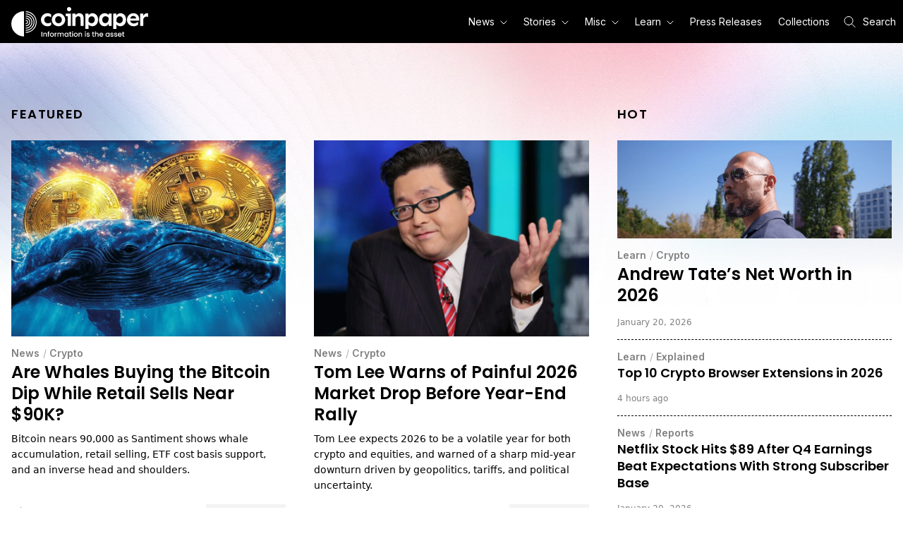

--- FILE ---
content_type: application/javascript; charset=UTF-8
request_url: https://coinpaper.com/_next/static/chunks/8782.84c9f483200fe838.js
body_size: 5367
content:
"use strict";(self.webpackChunk_N_E=self.webpackChunk_N_E||[]).push([[8782],{8676:(e,t,r)=>{r.d(t,{Qd:()=>i,rI:()=>o});var n=r(27586),i=function(e){return"".concat(n.py,"/").concat(n.lg,"/").concat(e)},o=function(e){var t=e.src,r=e.width,i=e.quality,o=["f_webp","c_limit","w_".concat(r),"q_".concat(i||"auto:good")].join(",");return"".concat(n.py,"/").concat(n.lg,"/").concat(o,"/").concat(t)}},24308:(e,t,r)=>{r.d(t,{Z:()=>l});var n=r(72511),i=r(20229),o=r(8676),s=r(56709),c=r.n(s);r(44922);var a=r(66162),f=["loader"];function u(e,t){var r=Object.keys(e);if(Object.getOwnPropertySymbols){var n=Object.getOwnPropertySymbols(e);t&&(n=n.filter(function(t){return Object.getOwnPropertyDescriptor(e,t).enumerable})),r.push.apply(r,n)}return r}function d(e){for(var t=1;t<arguments.length;t++){var r=null!=arguments[t]?arguments[t]:{};t%2?u(Object(r),!0).forEach(function(t){(0,n.A)(e,t,r[t])}):Object.getOwnPropertyDescriptors?Object.defineProperties(e,Object.getOwnPropertyDescriptors(r)):u(Object(r)).forEach(function(t){Object.defineProperty(e,t,Object.getOwnPropertyDescriptor(r,t))})}return e}var l=function(e){var t=e.loader,r=(0,i.A)(e,f);return(0,a.jsx)(c(),d(d({},r),{},{loader:null!=t?t:o.rI}))};l.displayName="NextImage"},33551:(e,t,r)=>{r.d(t,{A:()=>i});var n=r(99580);function i(e,t){return function(e){if(Array.isArray(e))return e}(e)||function(e,t){var r=null==e?null:"undefined"!=typeof Symbol&&e[Symbol.iterator]||e["@@iterator"];if(null!=r){var n,i,o,s,c=[],a=!0,f=!1;try{if(o=(r=r.call(e)).next,0===t){if(Object(r)!==r)return;a=!1}else for(;!(a=(n=o.call(r)).done)&&(c.push(n.value),c.length!==t);a=!0);}catch(e){f=!0,i=e}finally{try{if(!a&&null!=r.return&&(s=r.return(),Object(s)!==s))return}finally{if(f)throw i}}return c}}(e,t)||(0,n.A)(e,t)||function(){throw TypeError("Invalid attempt to destructure non-iterable instance.\nIn order to be iterable, non-array objects must have a [Symbol.iterator]() method.")}()}},42661:(e,t,r)=>{r.d(t,{x:()=>f});var n=r(71447),i=r(96559),o=r.n(i),s=r(5983),c=r(9474),a=function(){var e=(0,n.A)(o().mark(function e(t){var r;return o().wrap(function(e){for(;;)switch(e.prev=e.next){case 0:return e.next=2,s.jI.assetsGet({tickers:t});case 2:return r=e.sent.data,e.abrupt("return",r);case 5:case"end":return e.stop()}},e)}));return function(t){return e.apply(this,arguments)}}(),f=function(e){var t=arguments.length>1&&void 0!==arguments[1]&&arguments[1];return(0,c.useQuery)(["assets-prices"],function(){return a(e)},{enabled:t})}},88782:(e,t,r)=>{r.r(t),r.d(t,{CoinPrices:()=>Z});var n=r(44922),i=r(42661),o=r(72511),s=r(33551),c=r(72624),a=function(e,t){var r=void 0;return function(){var n=this,i=arguments;clearTimeout(r),r=setTimeout(function(){return e.apply(n,i)},t)}},f=function(){var e=function(){return((1+Math.random())*65536|0).toString(16).substring(1)};return e()+e()+"-"+e()+"-"+e()+"-"+e()+"-"+e()+e()+e()},u=function(e){var t,r,n,i,o,s,c,a,f,u,d,l,p=e.mode,h=e.index,m=e.rect,v=e.offset,g=e.width,y=e.direction,b=(o=(t={index:h,rect:m,offset:v,width:g,direction:y}).index,s=t.rect,c=t.offset,a=t.width,f=t.direction,0===o?c:"number"==typeof c?(n=(r={rect:s,offset:c,direction:f}).rect,i=r.offset,"toRight"===r.direction?i-n.width:i):"toRight"===f?-s.width:a);return{from:b,to:(d=(u={rect:m,width:g,direction:y}).rect,l=u.width,"toRight"===u.direction?l:-d.width),next:function(e){var t=e.mode,r=e.from,n=e.direction,i=e.rect,o=e.width;switch(t){case"await":if("toRight"===n)return o;return-i.width;case"smooth":if("toRight"===n)return i.width>o?0:o-i.width;return i.width>o?o-i.width:0;default:if("toRight"===n)return 0;return i.width+(r||0)>o?o-i.width:o-i.left-i.width}}({mode:p,from:b,direction:y,rect:m,width:g})}};function d(e){var t=e.from,r=e.rect;return"toRight"===e.direction?t:t+r.width}var l=function(e,t){if(!(e instanceof t))throw TypeError("Cannot call a class as a function")},p=function(){function e(e,t){for(var r=0;r<t.length;r++){var n=t[r];n.enumerable=n.enumerable||!1,n.configurable=!0,"value"in n&&(n.writable=!0),Object.defineProperty(e,n.key,n)}}return function(t,r,n){return r&&e(t.prototype,r),n&&e(t,n),t}}(),h=Object.assign||function(e){for(var t=1;t<arguments.length;t++){var r=arguments[t];for(var n in r)Object.prototype.hasOwnProperty.call(r,n)&&(e[n]=r[n])}return e},m=function(e,t){if("function"!=typeof t&&null!==t)throw TypeError("Super expression must either be null or a function, not "+typeof t);e.prototype=Object.create(t&&t.prototype,{constructor:{value:e,enumerable:!1,writable:!0,configurable:!0}}),t&&(Object.setPrototypeOf?Object.setPrototypeOf(e,t):e.__proto__=t)},v=function(e,t){if(!e)throw ReferenceError("this hasn't been initialised - super() hasn't been called");return t&&("object"==typeof t||"function"==typeof t)?t:e},g=function(e){if(!Array.isArray(e))return Array.from(e);for(var t=0,r=Array(e.length);t<e.length;t++)r[t]=e[t];return r},y=function(e){function t(){l(this,t);for(var e,r,i,o=arguments.length,s=Array(o),c=0;c<o;c++)s[c]=arguments[c];return r=i=v(this,(e=t.__proto__||Object.getPrototypeOf(t)).call.apply(e,[this].concat(s))),i.state={children:i.props.children({index:i.props.index}),move:i.props.move,position:{from:void 0,to:void 0,next:void 0},offset:i.props.offset,rect:null},i.x=0,i.isMoving=!1,i.nextTriggered=!1,i.elementRef=n.createRef(),i.raf=null,i.componentDidMount=function(){i.setPosition(!0),i.observer=new MutationObserver(i.onMutation),i.observer.observe(i.elementRef.current,{characterData:!0,childList:!0,subtree:!0})},i.componentWillUnmount=function(){i.observer.disconnect()},i.onMutation=function(){i.setPosition()},i.componentDidUpdate=function(e,t){i.x||t.position.from===i.state.position.from||(i.x=i.state.position.from,i.elementRef.current.style.transform="translate3d("+i.x+"px, 0, 0)"),i.x!==i.state.position.from&&e.prevRect&&i.props.prevRect&&e.prevRect.width!==i.props.prevRect.width&&(i.props.offset?i.x=i.x+(i.props.offset-e.offset):i.x=i.x+(i.props.prevRect.width-e.prevRect.width),i.elementRef.current.style.transform="translate3d("+i.x+"px, 0, 0)"),i.props.move&&!e.start&&i.props.start&&i.animate(),i.props.start&&!e.move&&i.props.move&&i.animate(),e.move&&!i.props.move&&(i.isMoving=!1,window.cancelAnimationFrame(i.raf))},i.setPosition=function(e){var t=i.props,r=t.mode,n=t.width,o=t.id,s=t.onNext,c=t.direction,a=t.index,f=t.setRect,l=i.elementRef.current.getBoundingClientRect();if(0!==l.width){var p=0===i.props.index?function(e){var t=e.offset,r=e.rect,n=e.direction,i=e.width;if("run-in"===t)if("toRight"===n)return-r.width;else return i;if("string"==typeof t){var o=Number(t.replace("%",""));if(o)return i/100*o}return t}({offset:i.props.offset,rect:l,direction:c,width:n}):i.props.offset,h=u({mode:r,rect:l,index:a,offset:p,width:n,direction:c});if(f({index:i.props.index,rect:l,offset:p,nextOffset:d({from:h.from,rect:l,direction:c})}),e){var m,v,g,y,b,x,w=(v=(m={mode:r,rect:l,position:h,offset:p,direction:c,width:n}).rect,g=m.mode,m.prevOffset,y=m.position,b=m.direction,x=m.width,"chain"===g&&("toRight"===b?y.from>0:v.width+y.from<=x));w&&s({id:o,index:a,rect:l,nextOffset:d({from:h.from,rect:l,direction:c})}),!w&&(p||0===a)&&s({id:o,index:a,rect:l}),i.nextTriggered=w}i.setState({rect:l,offset:p,position:h})}},i.shouldTriggerNext=function(){return!i.nextTriggered&&("toLeft"===i.props.direction?i.x<=i.state.position.next:i.x>=i.state.position.next)},i.triggerNext=function(){i.shouldTriggerNext()&&(i.nextTriggered=!0,i.props.onNext({id:i.props.id,index:i.props.index,rect:i.state.rect}))},i.shouldFinish=function(){return"toRight"===i.props.direction?i.x>=i.state.position.to:i.x<=i.state.position.to},i.animate=function(){if(!i.isMoving){i.isMoving=!0;var e=null;i.raf=window.requestAnimationFrame(function t(r){if(i.isMoving&&i.elementRef.current){var n=e?r-e:0;i.x="toLeft"===i.props.direction?i.x-n/100*i.props.speed:i.x+n/100*i.props.speed,i.elementRef.current.style.transform="translate3d("+i.x+"px, 0, 0)",i.triggerNext(),i.shouldFinish()?(i.isMoving=!1,e=null,i.props.onFinish(i.props.id)):(e=r,i.raf=window.requestAnimationFrame(t))}})}},i.render=function(){return n.createElement("div",{className:"ticker__element",style:{willChange:"transform",position:"absolute",left:0,top:0,transform:"translate3d("+i.x+"px, 0, 0)"},ref:i.elementRef},i.state.children)},v(i,r)}return m(t,e),t}(n.Component);y.propTypes={children:(0,c.oneOfType)([c.node,c.func]).isRequired,direction:c.string.isRequired,speed:c.number.isRequired,id:c.string.isRequired,index:c.number.isRequired,mode:c.string.isRequired,move:c.bool.isRequired,onNext:c.func.isRequired,onFinish:c.func.isRequired,setRect:c.func.isRequired,start:c.bool.isRequired,offset:(0,c.oneOfType)([c.number,c.string]),prevRect:c.object,width:c.number},y.defaultProps={offset:void 0,width:void 0,prevRect:null};var b=function(e,t){return{elements:[{id:f(),index:0,height:0,start:!1,offset:e,rect:null,prevRect:null}],width:t,height:0}},x=function(e){function t(){l(this,t);for(var e,r,i,o=arguments.length,s=Array(o),c=0;c<o;c++)s[c]=arguments[c];return r=i=v(this,(e=t.__proto__||Object.getPrototypeOf(t)).call.apply(e,[this].concat(s))),i.next=null,i.state=b(i.props.offset),i.tickerRef=n.createRef(),i.dOnResize=a(function(){return i.onResize()},150),i.componentDidMount=function(){i.setState({width:i.tickerRef.current.offsetWidth,height:i.props.height}),window.addEventListener("resize",i.dOnResize)},i.componentWillUnmount=function(){window.removeEventListener("resize",i.dOnResize)},i.setRect=function(e){var t=e.index,r=e.rect,n=(e.offset,e.nextOffset);i.setState(function(e){var o,s=e.elements.map(function(e){return e.index===t&&(e.rect=r),e.index===t+1&&(e.prevRect=r,e.offset&&(e.offset=n)),e});return{elements:s,height:i.props.height?e.height:(o=0,s.forEach(function(e){e.rect&&e.rect.height>o&&(o=e.rect.height)}),o)}})},i.onResize=function(){i.tickerRef.current&&i.tickerRef.current.offsetWidth!==i.state.width&&i.setState(h({},b(i.props.offset,i.tickerRef.current.offsetWidth),{height:i.props.height}))},i.onFinish=function(e){i.props.onFinish(),i.setState(function(t){return{elements:t.elements.filter(function(t){return t.id!==e})}})},i.onNext=function(e){e.id;var t=e.index,r=e.rect,n=e.nextOffset;i.props.onNext(t),i.setState(function(e){return{elements:[].concat(g(e.elements.map(function(e){return e.index===t&&(e.rect=r),(0===e.index||e.offset||e.index===t+1)&&(e.start=!0),e})),[{id:f(),index:e.elements[e.elements.length-1].index+1,height:0,start:!1,offset:n,rect:null,prevRect:r}])}})},v(i,r)}return m(t,e),p(t,[{key:"render",value:function(){var e=this;return n.createElement("div",{className:"ticker",ref:this.tickerRef,style:{position:"relative",overflow:"hidden",height:this.state.height&&this.state.height+"px"}},this.state.width&&this.state.elements.map(function(t){return n.createElement(y,{key:t.id,id:t.id,index:t.index,start:t.start,offset:t.offset,prevRect:t.prevRect,direction:e.props.direction,mode:e.props.mode,move:e.props.move,speed:e.props.speed,onFinish:e.onFinish,onNext:e.onNext,setRect:e.setRect,width:e.state.width},e.props.children)}))}}]),t}(n.Component);x.propTypes={children:(0,c.oneOfType)([c.node,c.func]).isRequired,direction:c.string,mode:c.string,move:c.bool,offset:(0,c.oneOfType)([c.number,c.string]),speed:c.number,height:(0,c.oneOfType)([c.number,c.string]),onNext:c.func,onFinish:c.func},x.defaultProps={offset:0,speed:5,direction:"toLeft",mode:"chain",move:!0,height:void 0,onNext:function(){},onFinish:function(){}};var w=[{hidden:"hidden",event:"visibilitychange",state:"visibilityState"},{hidden:"webkitHidden",event:"webkitvisibilitychange",state:"webkitVisibilityState"},{hidden:"mozHidden",event:"mozvisibilitychange",state:"mozVisibilityState"},{hidden:"msHidden",event:"msvisibilitychange",state:"msVisibilityState"},{hidden:"oHidden",event:"ovisibilitychange",state:"oVisibilityState"}],R="undefined"!=typeof document&&!!document.addEventListener,j=function(){if(!R)return null;var e=!0,t=!1,r=void 0;try{for(var n,i=w[Symbol.iterator]();!(e=(n=i.next()).done);e=!0){var o=n.value;if(o.hidden in document)return o}}catch(e){t=!0,r=e}finally{try{!e&&i.return&&i.return()}finally{if(t)throw r}}return null}(),O=function(){if(!j)return[!0,"visible"];var e=j.hidden,t=j.state;return[!document[e],document[t]]},_=function(e,t){if(Array.isArray(e))return e;if(Symbol.iterator in Object(e))return function(e,t){var r=[],n=!0,i=!1,o=void 0;try{for(var s,c=e[Symbol.iterator]();!(n=(s=c.next()).done)&&(r.push(s.value),!t||r.length!==t);n=!0);}catch(e){i=!0,o=e}finally{try{!n&&c.return&&c.return()}finally{if(i)throw o}}return r}(e,t);throw TypeError("Invalid attempt to destructure non-iterable instance")},P=R&&j;let E=function(){var e=_(O(),1)[0],t=_((0,n.useState)(e),2),r=t[0],i=t[1];return(0,n.useEffect)(function(){if(P){var e=function(){i(_(O(),1)[0])};return document.addEventListener(j.event,e),function(){document.removeEventListener(j.event,e)}}},[]),r};var S=r(24308),A=r(62798),N=r(9277),C=N.Ay.div.withConfig({displayName:"CoinPricestyles__Container",componentId:"sc-1jjfm4t-0"})(["display:flex;align-items:center;padding:0 0.75rem;border-right:",";width:max-content;@media ","{padding:0 1rem;}"],function(e){var t=e.theme;return"1px dashed ".concat(t.colors.title)},A.MEDIA_QUERIES.tablet),k=N.Ay.div.withConfig({displayName:"CoinPricestyles__ImageContainer",componentId:"sc-1jjfm4t-1"})(["position:relative;display:block;height:1.5rem;width:1.5rem;margin-right:0.375rem;@media ","{height:2rem;width:2rem;margin-right:0.5rem;}"],A.MEDIA_QUERIES.tablet),I=N.Ay.span.withConfig({displayName:"CoinPricestyles__Span",componentId:"sc-1jjfm4t-2"})(["color:",";font-family:",";font-size:",";line-height:1.125rem;margin-right:0.5rem;@media ","{font-size:",";}"],function(e){return e.theme.colors.title},function(e){return e.theme.typography.paragraph.fontFamily.default},function(e){return e.theme.typography.paragraph.fontSize.small.mobile},A.MEDIA_QUERIES.tablet,function(e){return e.theme.typography.paragraph.fontSize.medium.pc}),T=(0,N.Ay)(I).withConfig({displayName:"CoinPricestyles__ShortName",componentId:"sc-1jjfm4t-3"})(["font-weight:",";"],function(e){return e.theme.typography.paragraph.fontWeight.xLarge}),q=(0,N.Ay)(I).withConfig({displayName:"CoinPricestyles__Price",componentId:"sc-1jjfm4t-4"})([""]),F=(0,N.Ay)(I).withConfig({displayName:"CoinPricestyles__Percentage",componentId:"sc-1jjfm4t-5"})(["color:",";"],function(e){var t=e.theme;return e.percentage>0?t.colors.success:t.colors.warning}),L=r(66162),M=function(e){var t=e.children,r=e.url;return r?(0,L.jsx)("a",{href:r.link,target:"_blank",rel:"noreferrer ".concat(r.dofollow?"":"nofollow"),children:t}):(0,L.jsx)(L.Fragment,{children:t})},D=function(e){var t=e.image,r=e.shortName,n=e.price,i=e.percentage,o=e.url;return(0,L.jsx)(M,{url:o,children:(0,L.jsxs)(C,{children:[(0,L.jsx)(k,{children:t&&(0,L.jsx)(S.Z,{src:t,alt:"coin picture",layout:"fill"})}),(0,L.jsx)(T,{children:r}),n&&(0,L.jsx)(q,{children:(0,A.formatPrice)(n)}),i&&(0,L.jsxs)(F,{percentage:i,children:[i>0&&"+",i.toFixed(2),"%"]})]})})},z=r(54960),U=function(){var e=(0,n.useState)(!1),t=e[0],r=e[1],i=(0,n.useRef)(null),o=function(){return r(!0)},s=function(){return r(!1)};return(0,n.useEffect)(function(){var e=i.current;return e?(e.addEventListener("mouseover",o),e.addEventListener("mouseout",s),function(){e.removeEventListener("mouseover",o),e.removeEventListener("mouseout",s)}):z.l},[i.current]),[i,t]},W=N.Ay.div.withConfig({displayName:"CoinPriceSliderstyles__Container",componentId:"sc-12r50yo-0"})(["background-color:",";height:44px;"],function(e){return e.theme.colors.background}),H=N.Ay.div.withConfig({displayName:"CoinPriceSliderstyles__Slider",componentId:"sc-12r50yo-1"})(["padding:0.375rem;display:flex;"]);function Q(e,t){var r=Object.keys(e);if(Object.getOwnPropertySymbols){var n=Object.getOwnPropertySymbols(e);t&&(n=n.filter(function(t){return Object.getOwnPropertyDescriptor(e,t).enumerable})),r.push.apply(r,n)}return r}var V=function(e){var t=e.items,r=E(),n=U(),i=(0,s.A)(n,2),c=i[0],a=i[1];return r?(0,L.jsx)(W,{ref:c,children:(0,L.jsx)(x,{speed:5*!a,children:function(){return(0,L.jsx)(H,{children:t.map(function(e){return(0,L.jsx)(D,function(e){for(var t=1;t<arguments.length;t++){var r=null!=arguments[t]?arguments[t]:{};t%2?Q(Object(r),!0).forEach(function(t){(0,o.A)(e,t,r[t])}):Object.getOwnPropertyDescriptors?Object.defineProperties(e,Object.getOwnPropertyDescriptors(r)):Q(Object(r)).forEach(function(t){Object.defineProperty(e,t,Object.getOwnPropertyDescriptor(r,t))})}return e}({},e),e.shortName)})})}})}):null},Z=function(e){var t=e.sliderAssets,r=(0,i.x)(null==t?void 0:t.map(function(e){return e.name}),!!(null==t?void 0:t.length)).data,o=(0,n.useMemo)(function(){return null!=r&&r.length?null==t?void 0:t.map(function(e){var t=e.name,n=e.logo,i=e.url,o=null==r?void 0:r.find(function(e){var r=e.ticker;return t.toLowerCase()===r.toLowerCase()});return{image:null==n?void 0:n.hash,shortName:null==o?void 0:o.ticker,price:null==o?void 0:o.priceUsd,percentage:null==o?void 0:o.priceChange24Hours,url:i}}):[]},[r,t]);return!!(null==o?void 0:o.length)&&(0,L.jsx)(V,{items:o})}}}]);
//# sourceMappingURL=8782.84c9f483200fe838.js.map

--- FILE ---
content_type: application/javascript; charset=UTF-8
request_url: https://coinpaper.com/_next/static/chunks/pages/search-a1bb75dc793d1a79.js
body_size: 6699
content:
(self.webpackChunk_N_E=self.webpackChunk_N_E||[]).push([[612,9838],{9838:(e,t,n)=>{"use strict";n.r(t),n.d(t,{CollectionCard:()=>p});var r=n(62798),i=n(69996),a=n(84908),o=n(13753),l=n(9277),s=n(5409),c=n(26481),d=(0,l.Ay)(s.m).withConfig({displayName:"CollectionCardstyles__Container",componentId:"sc-1k2br3g-0"})(["position:relative;"," > P{line-height:1.375rem;}","{font-size:1.125rem;line-height:1.375rem;}"],c.U,r.H2),u=l.Ay.div.withConfig({displayName:"CollectionCardstyles__ContainDesc",componentId:"sc-1k2br3g-1"})(["width:100%;display:flex;flex-direction:column;"]),m=(0,l.Ay)(r.H2).withConfig({displayName:"CollectionCardstyles__StyledH2",componentId:"sc-1k2br3g-2"})(["position:relative;z-index:3;&:hover{text-decoration:underline;}"]),h=n(66162),p=function(e){var t=e.collection,n=e.href,l=e.size,s=e.variant,c=void 0===s?"small":s,p=e.thumbnail,g=void 0===p?"top":p,f=(0,(0,i.A)("common").t)("collections-pieces",{collectionPieces:t.articles.length});return(0,h.jsxs)(d,{variant:c,thumbnail:g,className:"collection-card",children:[(0,h.jsx)(o.Thumbnail,{variant:c,position:g,thumbnail:t.thumbnail,size:void 0===l?"mediumXx":l}),(0,h.jsx)(o.Content,{children:(0,h.jsxs)(a.n,{href:n,collection:!0,children:[(0,h.jsxs)(u,{children:[(0,h.jsx)(o.Header,{children:(0,h.jsx)(r.Label,{children:f})}),(0,h.jsx)(m,{as:"h3",children:t.name}),(0,h.jsx)(r.P,{variant:"small",children:t.homepageDescription})]}),(0,h.jsx)(o.Footer,{author:t.author,updatedAt:t.updatedAt,publishedAt:t.publishedAt,readTimeInMinutes:t.articles.reduce(function(e,t){var n;return e+(null!=(n=t.readTimeInMinutes)?n:2)},0),collection:!0,readTimeShow:!1})]})})]})}},37203:(e,t,n)=>{"use strict";n.d(t,{mc:()=>d,UC:()=>C,A9:()=>f,SJ:()=>v,hn:()=>x,jD:()=>w,Y9:()=>u,_3:()=>p,bC:()=>m,j7:()=>h,F3:()=>y,Vx:()=>b,dK:()=>_,EY:()=>j});var r,i=n(9277),a=n(62798),o=n(62760),l=n.n(o),s=n(44922);function c(){return(c=Object.assign?Object.assign.bind():function(e){for(var t=1;t<arguments.length;t++){var n=arguments[t];for(var r in n)({}).hasOwnProperty.call(n,r)&&(e[r]=n[r])}return e}).apply(null,arguments)}var d=i.Ay.div.withConfig({displayName:"DataFeedstyles__Container",componentId:"sc-1kln1dd-0"})(["",";"],{width:"100%",paddingLeft:"1rem",paddingRight:"1rem",marginLeft:"auto",marginRight:"auto","@media (min-width: 640px)":{maxWidth:"640px"},"@media (min-width: 768px)":{maxWidth:"768px"},"@media (min-width: 1024px)":{maxWidth:"1024px",paddingLeft:"0px",paddingRight:"0px"},"@media (min-width: 1280px)":{maxWidth:"1280px"},"@media (min-width: 1536px)":{maxWidth:"1536px"},paddingBottom:"1rem"}),u=i.Ay.div.withConfig({displayName:"DataFeedstyles__Header",componentId:"sc-1kln1dd-1"})(["",";&.header-container{margin:0 0 50px 0;@media ","{margin:0 0 10px 0;}}"],{marginBottom:"2.5rem"},a.MEDIA_QUERIES.tablet),m=(0,i.Ay)(a.P).attrs({variant:"medium"}).withConfig({displayName:"DataFeedstyles__HeaderName",componentId:"sc-1kln1dd-2"})(["",";"],{fontWeight:"600"}),h=(0,i.Ay)(a.P).withConfig({displayName:"DataFeedstyles__HeaderSubname",componentId:"sc-1kln1dd-3"})(["",";&.subname{font-family:'Poppins',sans-serif;}"],{fontSize:"1.5rem",lineHeight:"2rem",fontWeight:"700","@media (min-width: 768px)":{fontSize:"1.875rem",lineHeight:"2.25rem"}}),p=(0,i.Ay)(a.P).attrs({variant:"large"}).withConfig({displayName:"DataFeedstyles__HeaderDescription",componentId:"sc-1kln1dd-4"})([""]),g={list:{gridTemplateColumns:"repeat(1, minmax(0, 1fr))",gap:"0.75rem","@media (min-width: 768px)":{gap:"1rem"}},grid:{"@media (min-width: 768px)":{gridTemplateColumns:"repeat(2, minmax(0, 1fr))",gap:"2.5rem"},"@media (min-width: 1024px)":{gridTemplateColumns:"repeat(3, minmax(0, 1fr))"}},auto:"grid-template-columns: repeat(auto-fill, minmax(200px, 1fr))"},f=i.Ay.div.withConfig({displayName:"DataFeedstyles__DataContainer",componentId:"sc-1kln1dd-5"})([""," ",";"],{display:"grid",gap:"1rem",gridTemplateColumns:"repeat(1, minmax(0, 1fr))","@media (min-width: 768px)":{gap:"2.5rem"}},function(e){return g[e.variant]}),v=i.Ay.div.withConfig({displayName:"DataFeedstyles__DataListDivider",componentId:"sc-1kln1dd-6"})(["",";border-color:",";"],{borderTopWidth:"1px",borderStyle:"dashed",marginTop:"0.375rem",marginBottom:"0.375rem","@media (min-width: 768px)":{marginTop:"0.5rem",marginBottom:"0.5rem"}},function(e){return e.theme.colors.title}),y=i.Ay.div.withConfig({displayName:"DataFeedstyles__LoadMoreContainer",componentId:"sc-1kln1dd-7"})([""," .btn-box{display:none;&.active{display:flex;}}"],{width:"100%",display:"flex",flexDirection:"column",alignItems:"center",marginTop:"3rem","@media (min-width: 768px)":{flexDirection:"row",justifyContent:"center",marginTop:"2.5rem"}}),x=i.Ay.div.withConfig({displayName:"DataFeedstyles__DatafeedLoading",componentId:"sc-1kln1dd-8"})(["",""],{display:"flex",flexDirection:"column",alignItems:"center",justifyContent:"center",rowGap:"1.5rem",height:"24rem"}),b=i.Ay.div.withConfig({displayName:"DataFeedstyles__Navigation",componentId:"sc-1kln1dd-9"})(["",""],{marginBottom:"2.5rem"}),w=(0,i.Ay)(function(e){return s.createElement("svg",c({width:126,height:126,fill:"none",xmlns:"http://www.w3.org/2000/svg"},e),r||(r=s.createElement("path",{d:"M71.857 102.534h-.5v5.252h.5c29.626 0 53.643-24.017 53.643-53.643S101.483.5 71.857.5h-.5v5.251h.5c26.726 0 48.392 21.666 48.392 48.392 0 26.726-21.666 48.391-48.392 48.391zm-.5-37.928v.5h.502c6.146 0 11.129-4.982 11.129-11.129 0-6.146-4.983-11.128-11.129-11.128h-.501V48.1h.501a5.877 5.877 0 110 11.755h-.501v4.75zm.5 5.714h-.5v5.251h.5c12.017 0 21.758-9.74 21.758-21.757 0-12.016-9.741-21.757-21.757-21.757h-.5v5.251h.5c9.115 0 16.505 7.39 16.505 16.506S80.973 70.32 71.858 70.32zm0 11.288h-.5v5.251h.5c17.887 0 32.386-14.5 32.386-32.386 0-17.886-14.5-32.385-32.385-32.385h-.5v5.251h.5c14.986 0 27.134 12.148 27.134 27.134S86.844 81.608 71.858 81.608zm.014 10.463h-.5v5.251h.5c23.756 0 43.014-19.258 43.014-43.014 0-23.756-19.258-43.014-43.014-43.014h-.5v5.251h.5c20.856 0 37.763 16.907 37.763 37.763 0 20.856-16.907 37.763-37.763 37.763zM63.002 125.5h.5V.5h-.503C28.482.5.5 28.482.5 63s27.983 62.5 62.5 62.5h.003z",stroke:"#000"})))}).withConfig({displayName:"DataFeedstyles__EmptySite",componentId:"sc-1kln1dd-10"})([""]),j=i.Ay.span.withConfig({displayName:"DataFeedstyles__Text",componentId:"sc-1kln1dd-11"})(["font-weight:",";font-size:",";line-height:1rem;color:",";margin-top:1.5rem;@media ","{font-size:",";line-height:1.6rem;margin-right:0.375rem;}"],function(e){return e.theme.fontWeight.regular},function(e){return e.theme.fontSize.small},function(e){return e.theme.colors.title},a.MEDIA_QUERIES.tablet,function(e){return e.theme.fontSize.large}),C=i.Ay.div.withConfig({displayName:"DataFeedstyles__Content",componentId:"sc-1kln1dd-12"})(["",""],{display:"flex",flexDirection:"column",alignItems:"center"});i.Ay.div.withConfig({displayName:"DataFeedstyles__PaginationCointainer",componentId:"sc-1kln1dd-13"})(["& .paginationContainer{display:flex;width:100%;justify-content:center;padding:2rem 0;}"]);var _=(0,i.Ay)(l()).withConfig({displayName:"DataFeedstyles__Pagination",componentId:"sc-1kln1dd-14"})(["display:flex;width:100%;justify-content:center;padding:2rem 0;& > li{background-color:",";color:",";cursor:pointer;border-top:2px solid ",";border-bottom:2px solid ",";border-right:2px solid ",";font-weight:",";transition:0.3s ease-in-out;&:first-child{border-left:2px solid ",";}&:hover{background-color:",";color:",";}}& a{width:2rem;height:2rem;font-size:12px;display:flex;align-items:center;justify-content:center;@media ","{width:2.5rem;height:2.5rem;font-size:16px;}}& .selected{background-color:",";color:",";}& .disabled{cursor:not-allowed;pointer-events:none;}"],function(e){return e.theme.colors.background},function(e){return e.theme.colors.title},function(e){return e.theme.colors.title},function(e){return e.theme.colors.title},function(e){return e.theme.colors.title},function(e){return e.theme.fontWeight.bold},function(e){return e.theme.colors.title},function(e){return e.theme.colors.title},function(e){return e.theme.colors.background},a.MEDIA_QUERIES.tablet,function(e){return e.theme.colors.title},function(e){return e.theme.colors.background})},43707:(e,t,n)=>{"use strict";n.r(t),n.d(t,{__N_SSP:()=>z,default:()=>F});var r,i=n(47962),a=n(9838),o=n(85212),l=n(47375),s=n(73426),c=n(63340),d=n(71447),u=n(96559),m=n.n(u),h=n(5983),p=n(33551),g=n(72511),f=n(72876),v=n(12802),y=n(81392);function x(e,t){var n=Object.keys(e);if(Object.getOwnPropertySymbols){var r=Object.getOwnPropertySymbols(e);t&&(r=r.filter(function(t){return Object.getOwnPropertyDescriptor(e,t).enumerable})),n.push.apply(n,r)}return n}function b(e){for(var t=1;t<arguments.length;t++){var n=null!=arguments[t]?arguments[t]:{};t%2?x(Object(n),!0).forEach(function(t){(0,g.A)(e,t,n[t])}):Object.getOwnPropertyDescriptors?Object.defineProperties(e,Object.getOwnPropertyDescriptors(n)):x(Object(n)).forEach(function(t){Object.defineProperty(e,t,Object.getOwnPropertyDescriptor(n,t))})}return e}var w=function(e,t,n){var r=e.subcategories,i=e.tags,a=e.categories;if("collections"===t)return{name:n(t)};if("all"!==t){var o,l,s=null!=(o=null!=(l=a.find(function(e){return e.slug===t}))?l:r.find(function(e){return e.slug===t}))?o:i.find(function(e){return e.name===t});return{name:s.name,filterValue:s.type===v.hu.Tag?s.name:s.slug,type:s.type}}return{name:n("all")}},j=function(e,t){var n=arguments.length>2&&void 0!==arguments[2]?arguments[2]:0,r=arguments.length>3?arguments[3]:void 0,i=arguments.length>4?arguments[4]:void 0;return n||(null==r?void 0:r.name)===e?{id:e,name:"".concat(e," (").concat(n,")"),href:(0,y.O8)(String(null!=t?t:""),i)}:null},C=function(e,t,n,r,i){var a=e.tags,o=e.subcategories,l=e.categories;return[j(r("all"),n,t.articleAll,i)].concat((0,f.A)(l.map(function(e){var r,a=e.name,o=e.slug;return j(a,n,null==(r=t.categoriesSlug)?void 0:r[o],i,o)})),(0,f.A)(o.map(function(e){var r,a=e.name,o=e.slug;return j(a,n,null==(r=t.subcategoriesSlug)?void 0:r[o],i,o)})),(0,f.A)(a.map(function(e){var r,a=e.name;return j(a,n,null==(r=t.tagsName)?void 0:r[a],i,a)})),[j(r("collections"),n,t.collection,i,"collections")]).filter(Boolean)},_=(r={},(0,g.A)(r,v.hu.Tag,"tags.name"),(0,g.A)(r,v.hu.Category,"categories.slug"),(0,g.A)(r,v.hu.Subcategory,"subcategories.slug"),r),O=function(e){var t=e.map(function(e){var t=e.data.searchResults;return b(b({},t.article.facets),{},{articleAll:t.article.nbHits,collection:t.collection.nbHits})}),n=(0,p.A)(t,1)[0];return void 0===n?{}:n},A=n(9474),P=function(){var e=(0,d.A)(m().mark(function e(t,n,r){var i,a;return m().wrap(function(e){for(;;)switch(e.prev=e.next){case 0:var o,l;return i={_pages:{article:0,collection:0},_filters:{}},["collections","all"].includes(n.name.toLowerCase())||(i._filters={article:(o=n.type,l=n.filterValue,"".concat(_[o],":").concat(l))}),i._pages["collections"===n.name.toLowerCase()?"collection":"article"]=null!=r?r:0,e.next=5,h.wr.searchGet({q:t},{params:i});case 5:return a=e.sent.data,e.abrupt("return",{data:a});case 8:case"end":return e.stop()}},e)}));return function(t,n,r){return e.apply(this,arguments)}}(),D=function(){var e=(0,d.A)(m().mark(function e(){var t;return m().wrap(function(e){for(;;)switch(e.prev=e.next){case 0:return e.next=2,h.wr.searchFiltersGet();case 2:return t=e.sent.data,e.abrupt("return",t);case 5:case"end":return e.stop()}},e)}));return function(){return e.apply(this,arguments)}}(),N=n(69996),I=n(66833),k=n(44922),S=n(66162),T=[],E=function(e){return(0,S.jsx)(a.CollectionCard,{collection:e,href:(0,y.c1)(e.slug),variant:"large",thumbnail:"left",size:"large"},e.id)},M=function(e){return(0,S.jsx)(i.ArticleCard,{article:e,href:(0,y.xv)(e.id,e.slug),variant:"large",thumbnail:"left",size:"large"})},z=!0;function F(){var e,t=(0,N.A)("search").t,n=(0,s.$)(),r=n.search,i=n.setSearch,a=(0,c.o)(r,500),d=(0,I.useRouter)(),u=(0,A.useQuery)(["search-filters"],D).data,m=d.query,h=m.query,p=m.tab,g=void 0===p?"all":p,f=String(void 0===h?"":h),v=(0,k.useMemo)(function(){return w(u,String(g),t)},[u,t,g]),x=(0,A.useInfiniteQuery)(["search",f,v],function(e){return P(f,v,e.pageParam)},{getNextPageParam:function(e){var t=e.data.searchResults,n=t.article,r=t.collection,i="collections"===v.name?r:n,a=i.page;return a+1<i.nbPages&&a+1}}),b=x.data,j=x.fetchNextPage,_=x.hasNextPage,z=x.isFetchingNextPage,F=x.isLoading,L=null!=(e=null==b?void 0:b.pages)?e:T,H="collections"===g?"collection":"article",R=L.map(function(e){return e.data.searchResults[H].hits}).flat(),W=(0,k.useMemo)(function(){return O(L)},[L]),G=(0,k.useMemo)(function(){return C(u,W,f,t,v)},[u,f,W,t,v]),V=f.length?t("no-results-message",{query:f}):t("no-results-message-empty-query"),q=t("loading-message",{query:f});(0,k.useEffect)(function(){i(f)},[f]),(0,k.useEffect)(function(){d.push({pathname:"search",query:{query:a,tab:g}},"",{shallow:!0})},[a,g]);var B=(0,k.useMemo)(function(){var e;return null==G||null==(e=G.find(function(e){return e.id===v.name}))?void 0:e.name},[G,v.name]),U=(0,y.gl)();return(0,S.jsxs)(S.Fragment,{children:[(0,S.jsx)(o.G,{noindex:!0,nofollow:!0,canonical:U}),(0,S.jsx)(l.v,{data:R,loading:z,onLoadMoreClick:j,loadMoreDisabled:z||!_,loadMoreText:F||!_?"":t("load-more"),renderData:"collections"===g?E:M,navigationItems:G,activeNavigationItem:B,variant:"list",shallowNavigation:!0,inputTitle:t("title"),headerTitle:t("title"),noResultsMessage:V,loadingMessage:q})]})}},47375:(e,t,n)=>{"use strict";n.d(t,{v:()=>S});var r,i,a,o=n(72511),l=n(20229),s=n(62798),c=n(9277),d=c.Ay.div.withConfig({displayName:"SearchHeaderstyles__Container",componentId:"sc-1iwcl4w-0"})([""]),u=(0,c.Ay)(s.P).attrs({variant:"medium"}).withConfig({displayName:"SearchHeaderstyles__Header",componentId:"sc-1iwcl4w-1"})(["",";"],{fontWeight:"600"}),m=n(66162),h=function(e){var t=e.title;return(0,s.useMediaQuery)(s.MEDIA_QUERIES.tablet)?(0,m.jsx)(d,{children:(0,m.jsxs)(u,{children:[t," /"]})}):null},p=n(73426),g=n(44922);function f(){return(f=Object.assign?Object.assign.bind():function(e){for(var t=1;t<arguments.length;t++){var n=arguments[t];for(var r in n)({}).hasOwnProperty.call(n,r)&&(e[r]=n[r])}return e}).apply(null,arguments)}var v=c.Ay.form.withConfig({displayName:"SearchInputstyles__Form",componentId:"sc-1xv4o7z-0"})(["",";margin-bottom:2rem;"],{display:"flex",placeItems:"center",overflow:"hidden"}),y=(0,c.Ay)(function(e){return g.createElement("svg",f({width:29,height:30,fill:"none",xmlns:"http://www.w3.org/2000/svg"},e),r||(r=g.createElement("path",{d:"M28 28.5l-8.564-8.564",stroke:"#000",strokeWidth:2,strokeMiterlimit:10})),i||(i=g.createElement("path",{d:"M11.8 23.1c5.965 0 10.8-4.835 10.8-10.8 0-5.965-4.835-10.8-10.8-10.8C5.835 1.5 1 6.335 1 12.3c0 5.965 4.835 10.8 10.8 10.8z",stroke:"#000",strokeWidth:2,strokeMiterlimit:10,strokeLinecap:"square"})))}).withConfig({displayName:"SearchInputstyles__Icon",componentId:"sc-1xv4o7z-1"})(["margin-right:1rem;"]),x=c.Ay.input.withConfig({displayName:"SearchInputstyles__Input",componentId:"sc-1xv4o7z-2"})(["",";",";color:rgba(0,0,0,0.6);background-color:transparent;:focus{outline:none;}"],{flex:"1 1 auto"},s.h1Style),b=function(e){var t=e.title,n=(0,p.$)(),r=n.search,i=n.setSearch;return(0,m.jsxs)(v,{onSubmit:function(e){e.preventDefault()},children:[(0,m.jsx)(y,{}),(0,m.jsx)(x,{autoFocus:!0,id:"search",type:"text",placeholder:t,value:r,onChange:function(e){i(e.target.value)}})]})},w=n(48256);function j(){return(j=Object.assign?Object.assign.bind():function(e){for(var t=1;t<arguments.length;t++){var n=arguments[t];for(var r in n)({}).hasOwnProperty.call(n,r)&&(e[r]=n[r])}return e}).apply(null,arguments)}let C=function(e){return g.createElement("svg",j({width:127,height:126,fill:"none",xmlns:"http://www.w3.org/2000/svg"},e),a||(a=g.createElement("path",{d:"M72.358 102.534h-.5v5.252h.5c29.626 0 53.643-24.017 53.643-53.643S101.984.5 72.358.5h-.5v5.251h.5c26.726 0 48.391 21.666 48.391 48.392 0 26.726-21.665 48.391-48.391 48.391zm-.5-37.928v.5h.501c6.147 0 11.13-4.982 11.13-11.129 0-6.146-4.983-11.128-11.13-11.128h0-.5V48.1h.5a5.877 5.877 0 110 11.755h0-.5v4.75zm.5 5.714h-.5v5.251h.5c12.016 0 21.757-9.74 21.757-21.757 0-12.016-9.74-21.757-21.757-21.757h-.5v5.251h.5c9.116 0 16.506 7.39 16.506 16.506S81.474 70.32 72.358 70.32zm0 11.288h-.5v5.251h.5c17.886 0 32.386-14.5 32.386-32.386 0-17.886-14.5-32.385-32.386-32.385h-.5v5.251h.5c14.986 0 27.134 12.148 27.134 27.134S87.344 81.608 72.358 81.608zm.013 10.463h-.5v5.251h.5c23.756 0 43.014-19.258 43.014-43.014 0-23.756-19.258-43.014-43.014-43.014h-.5v5.251h.5c20.856 0 37.763 16.907 37.763 37.763 0 20.856-16.907 37.763-37.763 37.763zM64.003 1V.5H63.5C28.982.5 1 28.482 1 63s27.982 62.5 62.5 62.5h.502V1z",stroke:"#000"})))};var _=n(49469),O=n(94163),A=["noResultsMessage","loadingMessage"];function P(e,t){var n=Object.keys(e);if(Object.getOwnPropertySymbols){var r=Object.getOwnPropertySymbols(e);t&&(r=r.filter(function(t){return Object.getOwnPropertyDescriptor(e,t).enumerable})),n.push.apply(n,r)}return n}function D(e){for(var t=1;t<arguments.length;t++){var n=null!=arguments[t]?arguments[t]:{};t%2?P(Object(n),!0).forEach(function(t){(0,o.A)(e,t,n[t])}):Object.getOwnPropertyDescriptors?Object.defineProperties(e,Object.getOwnPropertyDescriptors(n)):P(Object(n)).forEach(function(t){Object.defineProperty(e,t,Object.getOwnPropertyDescriptor(n,t))})}return e}function N(e){var t=e.noResultsMessage,n=e.loadingMessage,r=(0,l.A)(e,A);return(0,m.jsxs)(m.Fragment,{children:[(0,m.jsx)(w.$,D(D({},r),{},{hideHeader:!0})),r.loading&&(0,m.jsxs)(O.x,{children:[(0,m.jsx)(O.f,{src:_.D.searchLoader,alt:"loading indicator"}),(0,m.jsx)(s.P,{children:n})]}),!r.data.length&&!r.loading&&(0,m.jsxs)(O.x,{children:[(0,m.jsx)(C,{}),(0,m.jsx)(s.P,{children:t})]})]})}var I=["inputTitle","headerTitle"];function k(e,t){var n=Object.keys(e);if(Object.getOwnPropertySymbols){var r=Object.getOwnPropertySymbols(e);t&&(r=r.filter(function(t){return Object.getOwnPropertyDescriptor(e,t).enumerable})),n.push.apply(n,r)}return n}function S(e){var t=e.inputTitle,n=e.headerTitle,r=(0,l.A)(e,I);return(0,m.jsxs)(m.Fragment,{children:[(0,m.jsx)(h,{title:n}),(0,m.jsx)(b,{title:t}),(0,m.jsx)(N,function(e){for(var t=1;t<arguments.length;t++){var n=null!=arguments[t]?arguments[t]:{};t%2?k(Object(n),!0).forEach(function(t){(0,o.A)(e,t,n[t])}):Object.getOwnPropertyDescriptors?Object.defineProperties(e,Object.getOwnPropertyDescriptors(n)):k(Object(n)).forEach(function(t){Object.defineProperty(e,t,Object.getOwnPropertyDescriptor(n,t))})}return e}({},r))]})}},48256:(e,t,n)=>{"use strict";n.d(t,{$:()=>y});var r=n(62798),i=n(44922),a=n(14376),o=n.n(a),l=n(66162),s=function(e){var t=e.href,n=e.target,r=e.name,i=e.icon,a=e.shallowNavigation;return(0,l.jsx)(o(),{legacyBehavior:!0,href:void 0===t?"":t,passHref:!0,shallow:void 0===a||a,children:(0,l.jsxs)("a",{target:n,rel:"noopener",children:[r," ",i]})})},c=function(e){var t=e.items,n=e.activeTab,i=e.onActiveTabChange,a=e.variant,o=e.asNextLink,c=e.shallowNavigation;return(0,l.jsx)(r.Tabs,{items:t,anchorComponent:void 0===o||o?s:null,activeTab:n,shallowNavigation:void 0===c||c,onActiveTabChange:i,variant:a})},d=n(94163),u=n(49469),m=n(69996),h=n(14221),p=n.n(h),g=n(37203),f=p()(function(){return n.e(1778).then(n.bind(n,11778)).then(function(e){return e.Button})},{ssr:!1,loadableGenerated:{webpack:function(){return[11778]}}}),v=function(){var e=(0,m.A)("empty-site").t;return(0,l.jsxs)(g.UC,{children:[(0,l.jsx)(g.jD,{}),(0,l.jsx)(g.EY,{children:e("text")})]})};function y(e){var t=e.data,n=e.name,r=e.subname,a=e.description,o=e.loading,s=e.loadMoreDisabled,m=void 0===s||s,h=e.loadMoreText,p=e.onPageChange,y=e.renderData,x=e.activeNavigationItem,b=e.navigationItems,w=e.variant,j=void 0===w?"grid":w,C=e.hideHeader,_=e.onActiveTabChange,O=e.shallowNavigation,A=e.totalPages,P=void 0===A?0:A,D=e.activePage,N=e.onLoadMoreClick;return(0,l.jsxs)(g.mc,{children:[!(void 0!==C&&C)&&(0,l.jsxs)(g.Y9,{children:[(0,l.jsxs)(g.bC,{children:[n," /"]}),(0,l.jsx)(g.j7,{as:"h1",children:r}),a&&(0,l.jsx)(g._3,{children:a})]}),b&&(0,l.jsx)(g.Vx,{children:(0,l.jsx)(c,{items:b,activeTab:x,onActiveTabChange:_,shallowNavigation:void 0!==O&&O})}),(0,l.jsx)(g.A9,{variant:j,children:null==t?void 0:t.map(function(e,n){return(0,l.jsxs)(i.Fragment,{children:[y(e),"list"===j&&n!==t.length-1&&(0,l.jsx)(g.SJ,{})]},null==e?void 0:e.id)})}),o&&!(null!=t&&t.length)&&(0,l.jsx)(g.hn,{children:(0,l.jsx)(d.f,{src:u.D.searchLoader,alt:"loading indicator"})}),P>1&&m&&(0,l.jsx)(g.dK,{breakLabel:"...",nextLabel:">",onPageChange:function(e){return p(e.selected+1)},pageRangeDisplayed:3,marginPagesDisplayed:1,pageCount:P,previousLabel:"<",renderOnZeroPageCount:null,containerClassName:"paginationContainer",hrefBuilder:function(e){return 1===e?"":"?page=".concat(e)},hrefAllControls:!0,forcePage:D,disabledClassName:"disabled",previousLinkClassName:0===D?"disabled":"",nextLinkClassName:D===P?"disabled":""}),h&&!m&&(0,l.jsx)(g.F3,{children:(null==t?void 0:t.length)>0?(0,l.jsx)("div",{className:"btn-box ".concat(m?"":"active"),children:m?"":(0,l.jsx)(f,{text:h,loading:o,onClick:N,disabled:m})}):(0,l.jsx)(v,{})})]})}},63340:(e,t,n)=>{"use strict";n.d(t,{o:()=>i});var r=n(44922),i=function(e,t){var n=(0,r.useState)(e),i=n[0],a=n[1];return(0,r.useEffect)(function(){var n=setTimeout(function(){a(e)},t);return function(){clearTimeout(n)}},[e,t]),i}},68732:(e,t,n)=>{(window.__NEXT_P=window.__NEXT_P||[]).push(["/search",function(){return n(43707)}])},85212:(e,t,n)=>{"use strict";n.d(t,{G:()=>s});var r=n(27586);function i(){return"production"===r.M0}var a=n(27549),o=n(33445),l=n(66162),s=function(e){var t=e.siteName,n=e.metaDescription,r=e.metaTitle,s=e.openGraph,c=e.canonical,d=e.twitter,u=void 0===d?a.U4:d,m=e.titleTemplate,h=e.noindex,p=e.nofollow;return(0,l.jsx)(o.bV,{noindex:!i()||h,nofollow:!i()||p,robotsProps:{maxImagePreview:"large"},canonical:c,titleTemplate:void 0===m?"%s ".concat(t?"- ".concat(t):""):m,title:r,description:n,openGraph:s,twitter:u,disableGooglebot:!0})}},94163:(e,t,n)=>{"use strict";n.d(t,{f:()=>a,x:()=>i});var r=n(9277),i=r.Ay.div.withConfig({displayName:"SearchFeedstyles__SearchStateInfoContainer",componentId:"sc-nr3ahh-0"})(["",""],{display:"flex",flexDirection:"column",alignItems:"center",rowGap:"1.5rem"}),a=r.Ay.img.withConfig({displayName:"SearchFeedstyles__LoaderImage",componentId:"sc-nr3ahh-1"})([""," width:140px;height:140px;"],{marginLeft:"auto",marginRight:"auto"})}},e=>{var t=t=>e(e.s=t);e.O(0,[5027,1778,7962,636,6593,8792],()=>t(68732)),_N_E=e.O()}]);
//# sourceMappingURL=search-a1bb75dc793d1a79.js.map

--- FILE ---
content_type: application/javascript; charset=UTF-8
request_url: https://coinpaper.com/_next/static/chunks/9838.e14ab28af6b447d2.js
body_size: 525
content:
"use strict";(self.webpackChunk_N_E=self.webpackChunk_N_E||[]).push([[9838],{9838:(e,i,n)=>{n.r(i),n.d(i,{CollectionCard:()=>p});var t=n(62798),l=n(69996),o=n(84908),a=n(13753),s=n(9277),r=n(5409),c=n(26481),d=(0,s.Ay)(r.m).withConfig({displayName:"CollectionCardstyles__Container",componentId:"sc-1k2br3g-0"})(["position:relative;"," > P{line-height:1.375rem;}","{font-size:1.125rem;line-height:1.375rem;}"],c.U,t.H2),h=s.Ay.div.withConfig({displayName:"CollectionCardstyles__ContainDesc",componentId:"sc-1k2br3g-1"})(["width:100%;display:flex;flex-direction:column;"]),m=(0,s.Ay)(t.H2).withConfig({displayName:"CollectionCardstyles__StyledH2",componentId:"sc-1k2br3g-2"})(["position:relative;z-index:3;&:hover{text-decoration:underline;}"]),u=n(66162),p=function(e){var i=e.collection,n=e.href,s=e.size,r=e.variant,c=void 0===r?"small":r,p=e.thumbnail,C=void 0===p?"top":p,x=(0,(0,l.A)("common").t)("collections-pieces",{collectionPieces:i.articles.length});return(0,u.jsxs)(d,{variant:c,thumbnail:C,className:"collection-card",children:[(0,u.jsx)(a.Thumbnail,{variant:c,position:C,thumbnail:i.thumbnail,size:void 0===s?"mediumXx":s}),(0,u.jsx)(a.Content,{children:(0,u.jsxs)(o.n,{href:n,collection:!0,children:[(0,u.jsxs)(h,{children:[(0,u.jsx)(a.Header,{children:(0,u.jsx)(t.Label,{children:x})}),(0,u.jsx)(m,{as:"h3",children:i.name}),(0,u.jsx)(t.P,{variant:"small",children:i.homepageDescription})]}),(0,u.jsx)(a.Footer,{author:i.author,updatedAt:i.updatedAt,publishedAt:i.publishedAt,readTimeInMinutes:i.articles.reduce(function(e,i){var n;return e+(null!=(n=i.readTimeInMinutes)?n:2)},0),collection:!0,readTimeShow:!1})]})})]})}}}]);
//# sourceMappingURL=9838.e14ab28af6b447d2.js.map

--- FILE ---
content_type: application/javascript; charset=UTF-8
request_url: https://coinpaper.com/_next/static/Wg7IO42OOOjGPd1pRCGvJ/_buildManifest.js
body_size: 854
content:
self.__BUILD_MANIFEST=function(e,s,a,t,n,c,o,i,l,r,u,d,p,g){return{__rewrites:{afterFiles:[{has:e,source:"/:nextInternalLocale(en)/robots.txt",destination:"/:nextInternalLocale/api/robots"},{has:e,source:"/:nextInternalLocale(en)/sitemap.xml",destination:"/:nextInternalLocale/api/sitemap"},{has:e,source:"/:nextInternalLocale(en)/feed",destination:"/:nextInternalLocale/api/feed"},{has:e,source:"/:nextInternalLocale(en)/snfeed",destination:"/:nextInternalLocale/api/snfeed"},{has:e,source:"/:nextInternalLocale(en)/pressfeed",destination:"/:nextInternalLocale/api/pressfeed"},{has:e,source:"/:nextInternalLocale(en)/news-cmc",destination:"/:nextInternalLocale/api/news-cmc"},{has:e,source:"/:nextInternalLocale(en)/newsfeed",destination:"/:nextInternalLocale/api/newsfeed"},{has:e,source:"/:nextInternalLocale(en)/sitemap-google-news.xml",destination:"/:nextInternalLocale/api/sitemap-google-news"},{has:e,source:"/:nextInternalLocale(en)/sitemaps/all-articles.xml",destination:"/:nextInternalLocale/api/all-articles"},{has:e,source:"/:nextInternalLocale(en)/sitemaps/stories.xml",destination:"/:nextInternalLocale/api/stories"},{has:e,source:"/:nextInternalLocale(en)/sitemaps/press-release.xml",destination:"/:nextInternalLocale/api/press-release"},{has:e,source:"/:nextInternalLocale(en)/sitemaps/tags.xml",destination:"/:nextInternalLocale/api/tags"},{has:e,source:"/:nextInternalLocale(en)/sitemaps/categories.xml",destination:"/:nextInternalLocale/api/categories"},{has:e,source:"/:nextInternalLocale(en)/coinstats",destination:"/:nextInternalLocale/api/newsfeed/coinstats"},{has:e,source:"/:nextInternalLocale(en)/livecoinwatch",destination:"/:nextInternalLocale/api/newsfeed/livecoinwatch"},{has:e,source:"/:nextInternalLocale(en)/coincodex",destination:"/:nextInternalLocale/api/newsfeed/coincodex"},{has:e,source:"/:nextInternalLocale(en)/digitalcoinprice",destination:"/:nextInternalLocale/api/newsfeed/digitalcoinprice"},{has:e,source:"/:nextInternalLocale(en)/pricesorg",destination:"/:nextInternalLocale/api/newsfeed/pricesorg"},{has:e,source:"/:nextInternalLocale(en)/mobula",destination:"/:nextInternalLocale/api/newsfeed/mobula"},{has:e,source:"/:nextInternalLocale(en)/revalidate",destination:"/:nextInternalLocale/api/revalidate"}],beforeFiles:[],fallback:[]},__routerFilterStatic:{numItems:0,errorRate:1e-4,numBits:0,numHashes:d,bitArray:[]},__routerFilterDynamic:{numItems:i,errorRate:1e-4,numBits:i,numHashes:d,bitArray:[]},"/":[t,s,a,l,"static/chunks/pages/index-4bd1f40a5e6bda8d.js"],"/_error":["static/chunks/8030-9b142ff35539d6e6.js",s,a,l,"static/chunks/pages/_error-652b011aa6f8cfe4.js"],"/about":[t,n,s,a,c,l,o,"static/chunks/pages/about-4c1d6e41e2faaf70.js"],"/authors/[id]/[slug]":[t,s,a,p,"static/chunks/pages/authors/[id]/[slug]-a645afb03a3a572b.js"],"/collections":[t,s,"static/chunks/pages/collections-51f85504d3182d5e.js"],"/collections/[slug]":["static/chunks/7408-5c376b4f7ed69350.js",s,a,p,"static/chunks/pages/collections/[slug]-98b257c423baafbc.js"],"/contact":[n,s,a,c,o,"static/chunks/pages/contact-c9f78d8f35a6a86f.js"],"/crypto-logos":[g,"static/chunks/pages/crypto-logos-d57b653041473076.js"],"/crypto-logos/[name]":[g,"static/chunks/pages/crypto-logos/[name]-51c9948deb81219d.js"],"/pr":[n,s,a,c,o,"static/chunks/pages/pr-a17c1734a2749e68.js"],"/privacy-policy":[n,s,a,c,o,"static/chunks/pages/privacy-policy-fe007e50dbcd2fbb.js"],"/search":["static/chunks/5027-cc962ee1d5194c6b.js",s,a,"static/chunks/pages/search-a1bb75dc793d1a79.js"],"/tags/[slug]":[t,s,a,"static/chunks/pages/tags/[slug]-c4d2e6504d0ebde9.js"],"/terms-of-use":[n,s,a,c,o,"static/chunks/pages/terms-of-use-69e5ba09c341f0c3.js"],"/[slug]":["static/chunks/pages/[slug]-bbe5ec264028ea87.js"],"/[slug]/editors-picks":[t,s,a,r,"static/chunks/pages/[slug]/editors-picks-0f64c28a75e4790e.js"],"/[slug]/todays-roundup":[t,s,a,r,"static/chunks/pages/[slug]/todays-roundup-1e8b1014fb49fe1f.js"],"/[slug]/top":[t,s,a,r,"static/chunks/pages/[slug]/top-e23480c2c971d5e1.js"],"/[slug]/[...slugs]":["static/chunks/pages/[slug]/[...slugs]-7f4135374aa2bfb6.js"],sortedPages:["/","/_app","/_error","/about","/authors/[id]/[slug]","/collections","/collections/[slug]","/contact","/crypto-logos","/crypto-logos/[name]","/pr","/privacy-policy","/search","/tags/[slug]","/terms-of-use","/[slug]","/[slug]/editors-picks","/[slug]/todays-roundup","/[slug]/top","/[slug]/[...slugs]"]}}(void 0,"static/chunks/1778-239f1cadb10b3b46.js","static/chunks/7962-c58843d258b3ca09.js","static/chunks/6020-2988ca2995ef47b8.js","static/chunks/2697-a189e4184a3bab70.js","static/chunks/821-a0c05051980fe2d6.js","static/css/eb098a55fb829a99.css",0,"static/chunks/897-5f737ef97a232e08.js","static/chunks/8982-d8d9a3e41c3563de.js",1e-4,NaN,"static/chunks/9218-dbfb6f7a809f3bcd.js","static/chunks/54-7106d422d37c3875.js"),self.__BUILD_MANIFEST_CB&&self.__BUILD_MANIFEST_CB();

--- FILE ---
content_type: application/javascript; charset=UTF-8
request_url: https://coinpaper.com/_next/static/Wg7IO42OOOjGPd1pRCGvJ/_ssgManifest.js
body_size: -218
content:
self.__SSG_MANIFEST=new Set(["\u002F","\u002F[slug]","\u002F[slug]\u002F[...slugs]","\u002F[slug]\u002Feditors-picks","\u002F[slug]\u002Ftodays-roundup","\u002F[slug]\u002Ftop","\u002Fabout","\u002Fcollections","\u002Fcontact","\u002Fcrypto-logos","\u002Fpr","\u002Fprivacy-policy","\u002Fterms-of-use"]);self.__SSG_MANIFEST_CB&&self.__SSG_MANIFEST_CB()

--- FILE ---
content_type: application/javascript; charset=UTF-8
request_url: https://coinpaper.com/_next/static/chunks/821-a0c05051980fe2d6.js
body_size: 7479
content:
(self.webpackChunk_N_E=self.webpackChunk_N_E||[]).push([[821],{14785:(e,t,n)=>{"use strict";n.d(t,{$5:()=>p,LI:()=>c,OL:()=>l,R7:()=>u,UL:()=>s,XN:()=>o,f_:()=>a,m8:()=>m,mc:()=>d});var r=n(9277),i=n(62798),a=r.Ay.div.withConfig({displayName:"RenderHTMLTextstyles__DashedContainer",componentId:"sc-1txeoca-0"})([""," border-top:",";border-bottom:",";"],{display:"flex",justifyContent:"center",paddingTop:"1rem",paddingBottom:"1rem",marginTop:"1rem",marginBottom:"1rem","@media (min-width: 768px)":{paddingTop:"2rem",paddingBottom:"2rem",marginTop:"2rem",marginBottom:"2rem"}},function(e){var t=e.theme;return"1px dashed ".concat(t.colors.title)},function(e){var t=e.theme;return"1px dashed ".concat(t.colors.title)}),o=r.Ay.div.withConfig({displayName:"RenderHTMLTextstyles__TweetContainer",componentId:"sc-1txeoca-1"})(["width:550px;max-width:100%;margin:auto;"]),l=r.Ay.ol.withConfig({displayName:"RenderHTMLTextstyles__OL",componentId:"sc-1txeoca-2"})(["list-style:outside decimal;padding-left:1.5rem;"]),s=r.Ay.ul.withConfig({displayName:"RenderHTMLTextstyles__UL",componentId:"sc-1txeoca-3"})(["list-style:outside;padding-left:1.5rem;"]),c=r.Ay.li.withConfig({displayName:"RenderHTMLTextstyles__LI",componentId:"sc-1txeoca-4"})(["margin-left:16px;margin-bottom:15px;&:first-child{margin-top:0 !important;}&:last-child{margin-bottom:0;}"]),d=r.Ay.div.withConfig({displayName:"RenderHTMLTextstyles__Container",componentId:"sc-1txeoca-5"})(["",";",",","{",";}","{",";}",",",",",",",",","{"," margin-bottom:0.25rem;}","{","}& iframe{max-width:100%;}& > *:not(","){",";}& > ",",","{line-height:180%;font-size:18px;",";&:last-child{","}@media ","{font-size:17px;}}","{",";}"],{display:"grid",overflowWrap:"break-word",gridTemplateColumns:"repeat(12, minmax(0, 1fr))","@media (min-width: 768px)":{gridTemplateColumns:"repeat(10, minmax(0, 1fr))"},"@media (min-width: 1024px)":{gridTemplateColumns:"repeat(12, minmax(0, 1fr))"}},i.Figure,a,{gridColumn:"span 12 / span 12",gridColumnStart:"1","@media (min-width: 768px)":{gridColumn:"span 10 / span 10",gridColumnStart:"1"},"@media (min-width: 1024px)":{gridColumn:"span 12 / span 12",gridColumnStart:"1"}},i.TableContainer,{gridColumn:"span 12 / span 12",fontFamily:'"Inter", sans-serif',gridColumnStart:"1","@media (min-width: 768px)":{gridColumn:"span 10 / span 10",gridColumnStart:"1"},"@media (min-width: 1024px)":{gridColumn:"span 8 / span 8",gridColumnStart:"3"}},i.Heading,i.Heading3,i.Heading4,i.Heading5,i.Heading6,{marginTop:"2rem"},i.Figcaption,{paddingTop:"1rem"},o,{gridColumn:"span 12 / span 12",gridColumnStart:"1","@media (min-width: 640px)":{gridColumn:"span 12 / span 12",gridColumnStart:"2"},"@media (min-width: 768px)":{gridColumn:"span 9 / span 9",gridColumnStart:"2"},"@media (min-width: 1024px)":{gridColumn:"span 11 / span 11",gridColumnStart:"2"},"@media (min-width: 1280px)":{gridColumn:"span 11 / span 11",gridColumnStart:"2"},"@media (min-width: 1536px)":{gridColumn:"span 10 / span 10",gridColumnStart:"2"}},i.P,c,{fontFamily:'"Lora", serif;',marginTop:"0.5rem",marginBottom:"0.5rem","@media (min-width: 768px)":{marginTop:"0.75rem",marginBottom:"0.75rem"}},{marginBottom:"0px"},i.MEDIA_QUERIES.tablet,o,{gridColumn:"span 12 / span 12",gridColumnStart:"1","@media (min-width: 768px)":{gridColumn:"span 10 / span 10",gridColumnStart:"1"},"@media (min-width: 1024px)":{gridColumnStart:"2"}}),u=r.Ay.div.withConfig({displayName:"RenderHTMLTextstyles__ProsAndCons",componentId:"sc-1txeoca-6"})(["",""],{display:"grid",gridTemplateColumns:"repeat(1, minmax(0, 1fr))",gap:"2rem","@media (min-width: 768px)":{gridTemplateColumns:"repeat(2, minmax(0, 1fr))"}}),m=r.Ay.div.withConfig({displayName:"RenderHTMLTextstyles__PacItem",componentId:"sc-1txeoca-7"})([""," line-height:180%;font-size:18px;@media ","{font-size:17px;}svg{flex-shrink:0;margin-top:2px;}span{","}"],{display:"flex",alignItems:"stretch",marginBottom:"0.375rem",overflow:"hidden",fontFamily:'"Lora", serif;'},i.MEDIA_QUERIES.tablet,{marginLeft:"0.375rem"}),p=r.Ay.div.withConfig({displayName:"RenderHTMLTextstyles__OverviewContainer",componentId:"sc-1txeoca-8"})(["h2{margin-top:10px !important;}& > div{padding-bottom:25px;}"])},22787:(e,t,n)=>{"use strict";n.d(t,{b:()=>c});var r=n(69996),i=n(62798),a=n(9277),o=a.Ay.div.withConfig({displayName:"AdContainerstyles__Container",componentId:"sc-1fcty7r-0"})(["min-height:",";max-width:100%;overflow:hidden;@media ","{min-height:",";}"],function(e){var t=e.heightMobile;return null!=t&&"".concat(t,"px !important")},i.MEDIA_QUERIES.tablet,function(e){var t=e.heightPc;return null!=t&&"".concat(t,"px !important")}),l=a.Ay.span.withConfig({displayName:"AdContainerstyles__SponsoredText",componentId:"sc-1fcty7r-1"})(["display:inline-block;font-family:'Inter',sans-serif;font-size:12px;color:",";line-height:130%;margin-bottom:8px;"],function(e){return e.theme.colors.label}),s=n(66162),c=function(e){var t=e.children,n=e.adPlacements,i=e.placement,a=e.sponsoredText,c=(0,r.A)("common").t,d=n.find(function(e){return e.placement===i});if(!d)return null;var u=d.heightPc,m=d.heightMobile;return(0,s.jsxs)(o,{heightMobile:m,heightPc:u,children:[void 0!==a&&a&&(0,s.jsx)(l,{children:c("sponsored")}),t]})}},34320:e=>{e.exports={fullbleed:"image_fullbleed__Us7oo","custom-img":"image_custom-img__qJd7y",unsetimg:"image_unsetimg__jRMVd"}},55561:(e,t,n)=>{"use strict";n.d(t,{_:()=>h,D:()=>g});var r=n(72511),i=n(20229),a=n(24308),o=n(44922),l=n(78449);n(43993);var s=n(92030),c=n(34320),d=n.n(c),u=n(66162),m=["fullUrl"];function p(e,t){var n=Object.keys(e);if(Object.getOwnPropertySymbols){var r=Object.getOwnPropertySymbols(e);t&&(r=r.filter(function(t){return Object.getOwnPropertyDescriptor(e,t).enumerable})),n.push.apply(n,r)}return n}var h=function(e){var t=e.url,n=e.caption,r=e.alternativeText,i=void 0===r?"":r,l=e.objectFit,c=e.containerAs,m=void 0===c?"div":c,p=e.calculateWidth,h=void 0!==p&&p,g=e.originalSize,f=(0,o.useState)(void 0===l?"cover":l),x=f[0],v=f[1],b=function(e){h&&v(e.target.naturalWidth/e.target.naturalHeight<=1?"contain":"cover")},y="contain"===x;return void 0!==g&&g?(0,u.jsxs)(s.mc,{as:m,className:"".concat(d().unsetimg," ").concat(d().fullbleed),children:[(0,u.jsx)(a.Z,{onLoad:b,src:t,alt:i,className:d()["custom-img"],title:n,layout:"fill"}),n&&(0,u.jsx)(s.HL,{reduceWidth:y,children:n})]}):(0,u.jsxs)(s.mc,{as:m,children:[(0,u.jsx)(a.Z,{onLoad:b,src:t,alt:i,width:904,height:441,objectFit:x,title:n}),n&&(0,u.jsx)(s.HL,{reduceWidth:y,children:n})]})},g=function(e){var t=e.fullUrl,n=(0,i.A)(e,m),a=(0,o.useState)(!1),c=a[0],d=a[1];return(0,u.jsxs)(u.Fragment,{children:[(0,u.jsx)(s.R$,{onClick:function(){return d(!0)},children:(0,u.jsx)(h,function(e){for(var t=1;t<arguments.length;t++){var n=null!=arguments[t]?arguments[t]:{};t%2?p(Object(n),!0).forEach(function(t){(0,r.A)(e,t,n[t])}):Object.getOwnPropertyDescriptors?Object.defineProperties(e,Object.getOwnPropertyDescriptors(n)):p(Object(n)).forEach(function(t){Object.defineProperty(e,t,Object.getOwnPropertyDescriptor(n,t))})}return e}({},n))}),c&&(0,u.jsx)(l.A,{mainSrc:t,onCloseRequest:function(){return d(!1)}})]})}},69983:(e,t,n)=>{"use strict";n.d(t,{x:()=>f});var r=n(72511),i=n(47962),a=n(62798),o=n(44922),l=n(9277),s={small:{fontSize:"1rem",fontWeight:"600",letterSpacing:"0px",lineHeight:"1.2rem",marginBottom:"0.5rem"},medium:{fontSize:"1.125rem",fontWeight:"700",letterSpacing:"1px",lineHeight:"1.6875rem",marginBottom:"1rem"}},c=l.Ay.div.withConfig({displayName:"RelatedArticlesstyles__Container",componentId:"sc-kk3zgv-0"})(["border-top:",";"],function(e){var t=e.theme;return"solid"===e.border&&"2px solid ".concat(t.colors.title)}),d=l.Ay.div.withConfig({displayName:"RelatedArticlesstyles__Divider",componentId:"sc-kk3zgv-1"})(["margin:1rem 0;border:",";@media ","{display:none;}"],function(e){var t=e.theme;return"1px dashed ".concat(t.colors.title)},a.MEDIA_QUERIES.tablet),u=l.Ay.div.withConfig({displayName:"RelatedArticlesstyles__Articles",componentId:"sc-kk3zgv-2"})(["border-top:",";border-bottom:",";padding:",";@media ","{display:",";grid-template-columns:",";gap:2.5rem;padding:",";}"],function(e){var t=e.theme;return"dashed"===e.border&&"1px dashed ".concat(t.colors.title)},function(e){var t=e.theme;return"dashed"===e.border&&"1px dashed ".concat(t.colors.title)},function(e){return"dashed"===e.border&&"1rem 0"},a.MEDIA_QUERIES.tablet,function(e){return e.grid?"grid":"flex"},function(e){var t=e.grid;return(null==t?void 0:t.column)&&"repeat(".concat(null==t?void 0:t.column,", 1fr)")},function(e){return"dashed"===e.border&&"2rem 0"}),m=l.Ay.p.withConfig({displayName:"RelatedArticlesstyles__Header",componentId:"sc-kk3zgv-3"})(["font-size:",";font-weight:",";letter-spacing:",";line-height:",";padding-top:0.5rem;margin-bottom:",";"],function(e){var t,n;return null!=(t=null==(n=s[e.variant])?void 0:n.fontSize)?t:"1rem"},function(e){var t,n;return null!=(t=null==(n=s[e.variant])?void 0:n.fontWeight)?t:"600"},function(e){var t,n;return null!=(t=null==(n=s[e.variant])?void 0:n.letterSpacing)?t:"1.76px"},function(e){var t,n;return null!=(t=null==(n=s[e.variant])?void 0:n.lineHeight)?t:"1.6875rem"},function(e){var t,n;return null!=(t=null==(n=s[e.variant])?void 0:n.marginBottom)?t:"0.5rem"}),p=n(66162);function h(e,t){var n=Object.keys(e);if(Object.getOwnPropertySymbols){var r=Object.getOwnPropertySymbols(e);t&&(r=r.filter(function(t){return Object.getOwnPropertyDescriptor(e,t).enumerable})),n.push.apply(n,r)}return n}function g(e){for(var t=1;t<arguments.length;t++){var n=null!=arguments[t]?arguments[t]:{};t%2?h(Object(n),!0).forEach(function(t){(0,r.A)(e,t,n[t])}):Object.getOwnPropertyDescriptors?Object.defineProperties(e,Object.getOwnPropertyDescriptors(n)):h(Object(n)).forEach(function(t){Object.defineProperty(e,t,Object.getOwnPropertyDescriptor(n,t))})}return e}var f=function(e){var t=e.items,n=e.header,r=e.desktopCardView,l=e.mobileCardView,s=e.border,h=e.grid,f=e.oneLineAuthor,x=e.noFooter,v=void 0!==x&&x,b=(0,o.useState)({thumbnail:"left",variant:"small",withDescription:!1,oneLineAuthor:f}),y=b[0],w=b[1],j=(0,a.useMediaQuery)(a.MEDIA_QUERIES.tablet),C=!!(null==n?void 0:n.text);(0,o.useEffect)(function(){var e=j?r:l,t=g(g({},y),e);JSON.stringify(y)!==JSON.stringify(t)&&w(t)},[j,r,l,y]);var O=(0,o.useMemo)(function(){return j?"mediumXs":"roundish"},[j]),A=(0,o.useMemo)(function(){return j?"1.6875rem":"1.125rem"},[j]),_=(0,o.useMemo)(function(){return j?"0.875rem":"0.75rem"},[j]);return(0,p.jsxs)(c,{border:s,children:[C&&(0,p.jsx)(m,{variant:n.variant,children:n.text}),(0,p.jsx)(u,{border:s,grid:h,children:t.map(function(e,n){return e&&(0,p.jsxs)(o.Fragment,{children:[(0,p.jsx)(i.ArticleCard,g(g({href:e.href,article:e.article},y),{},{size:O,noFooter:!j||v,headingSize:A,breadcrumbSize:_})),n<t.length-1?(0,p.jsx)(d,{}):null]},e.href)})})]})}},74174:(e,t,n)=>{"use strict";n.d(t,{h:()=>em});var r,i,a,o,l=function(e){return e&&"string"==typeof e?e.toLowerCase().trim().replace(/[^a-z0-9\s]/gi,"").replaceAll(" ","-"):""},s=n(44922),c=n(9277),d=c.Ay.div.withConfig({displayName:"Contentsstyles__Container",componentId:"sc-pxr8lg-0"})(["padding:10px 20px;border-left:2px solid #000;border-right:2px solid #000;margin:30px 0;"]),u=c.Ay.ul.withConfig({displayName:"Contentsstyles__List",componentId:"sc-pxr8lg-1"})(["margin-top:20px;padding-left:20px;list-style-type:disc;"]),m=c.Ay.h2.withConfig({displayName:"Contentsstyles__StyledH2",componentId:"sc-pxr8lg-2"})(["font-size:1.375rem;font-weight:600;line-height:26px;"]),p=c.Ay.li.withConfig({displayName:"Contentsstyles__ListItem",componentId:"sc-pxr8lg-3"})(["margin:5px 0;font-size:0.9rem;font-weight:",";a{&:hover{text-decoration:underline;}}"],function(e){return e.theme.typography.paragraph.fontWeight.xLarge}),h=n(66162),g=function(e){var t=e.elements,n=(0,s.useCallback)(function(e){var t;e.preventDefault(),null==(t=document.querySelector(e.currentTarget.getAttribute("href")))||t.scrollIntoView({behavior:"smooth"})},[]);return(0,h.jsxs)(d,{children:[(0,h.jsx)(m,{children:"In This Article"}),(0,h.jsx)(u,{children:t.map(function(e){return(0,h.jsx)(p,{children:(0,h.jsx)("a",{href:"#".concat(l(e)),onClick:n,children:e})},e)})})]})},f=n(14785),x=n(72511),v=["24 H","7 D","1 M","1 Y","MAX"],b={name:"CoinGecko",href:"https://www.coingecko.com/"},y={"24 H":1,"7 D":7,"1 M":30,"1 Y":365,MAX:"max"},w={"24 H":"hour","7 D":"day","1 M":"month_before_days","1 Y":"month",MAX:"default"},j=n(81825),C=n(33551),O=n(71447),A=n(96559),_=n.n(A),I=n(5983),k=n(9474);function S(e,t){var n=Object.keys(e);if(Object.getOwnPropertySymbols){var r=Object.getOwnPropertySymbols(e);t&&(r=r.filter(function(t){return Object.getOwnPropertyDescriptor(e,t).enumerable})),n.push.apply(n,r)}return n}function T(e){for(var t=1;t<arguments.length;t++){var n=null!=arguments[t]?arguments[t]:{};t%2?S(Object(n),!0).forEach(function(t){(0,x.A)(e,t,n[t])}):Object.getOwnPropertyDescriptors?Object.defineProperties(e,Object.getOwnPropertyDescriptors(n)):S(Object(n)).forEach(function(t){Object.defineProperty(e,t,Object.getOwnPropertyDescriptor(n,t))})}return e}var P=function(){var e=(0,O.A)(_().mark(function e(t,n){var r;return _().wrap(function(e){for(;;)switch(e.prev=e.next){case 0:return e.next=2,I.jI.assetsTickerGet({ticker:t},{params:{days:n}});case 2:return r=e.sent.data,e.abrupt("return",r);case 5:case"end":return e.stop()}},e)}));return function(t,n){return e.apply(this,arguments)}}(),L=function(e){return T(T({},e),{},{pricesData:{change:e.price.percentageChange,data:e.prices.map(function(e){var t=(0,C.A)(e,2);return{name:t[0],value:t[1]}})}})},E=n(17202),M=n.n(E),z=c.Ay.div.withConfig({displayName:"AssetChartstyles__Container",componentId:"sc-k29d9a-0"})(["",""],{marginTop:"2.5rem",marginBottom:"2.5rem"}),D=M()(function(){return Promise.resolve().then(n.bind(n,62798)).then(function(e){return e.Chart})},{ssr:!1}),H=function(e){var t=e.assetTicker,n=(0,s.useState)(1),r=n[0],i=n[1],a=(0,s.useState)("hour"),o=a[0],l=a[1],c=(0,s.useRef)(null),d=(0,j.B)(c,{threshold:0,freezeOnceVisible:!0}),u=!!(null!=d&&d.isIntersecting),m=(0,k.useQuery)(["asset-info",t,r],function(){return P(t,r)},{enabled:u,keepPreviousData:!0,select:L}),p=m.data,g=m.isLoading,f=m.isSuccess,x=(0,s.useCallback)(function(e){i(y[e]),l(w[e])},[]);return(0,h.jsx)(z,{ref:c,children:u&&f&&(0,h.jsx)(D,{info:null,name:null==p?void 0:p.name,shortname:t,logoSrc:null==p?void 0:p.image,price:null==p?void 0:p.price.current,intervals:v,data:null==p?void 0:p.pricesData,captionDate:null==p?void 0:p.lastUpdated,captionLink:b,xAxisFormat:o,onTabChange:x,loading:g})})},N=n(69983),R=M()(function(){return Promise.resolve().then(n.bind(n,62798)).then(function(e){return e.Tweet})},{ssr:!1}),F=function(e){var t=e.tweetId,n=(0,s.useRef)(null),r=(0,j.B)(n,{threshold:0,freezeOnceVisible:!0}),i=!!(null!=r&&r.isIntersecting);return(0,h.jsx)(f.XN,{ref:n,children:i&&(0,h.jsx)(R,{id:t})})},B=n(41817);function U(){return(U=Object.assign?Object.assign.bind():function(e){for(var t=1;t<arguments.length;t++){var n=arguments[t];for(var r in n)({}).hasOwnProperty.call(n,r)&&(e[r]=n[r])}return e}).apply(null,arguments)}let W=function(e){return s.createElement("svg",U({width:20,height:21,fill:"none",xmlns:"http://www.w3.org/2000/svg"},e),r||(r=s.createElement("path",{d:"M19 10.675a9 9 0 11-18 0 9 9 0 0118 0z",fill:"#F8E2E2"})),i||(i=s.createElement("path",{d:"M13.89 8.2a1 1 0 00-1.415-1.414L13.889 8.2zm-7.78 4.95a1 1 0 101.415 1.414L6.111 13.15zm6.365 1.414a1 1 0 001.414-1.414l-1.414 1.414zm-4.95-7.778A1 1 0 106.111 8.2l1.414-1.414zM18 10.675a8 8 0 01-8 8v2c5.523 0 10-4.477 10-10h-2zm-8 8a8 8 0 01-8-8H0c0 5.523 4.477 10 10 10v-2zm-8-8a8 8 0 018-8v-2c-5.523 0-10 4.477-10 10h2zm8-8a8 8 0 018 8h2c0-5.523-4.477-10-10-10v2zm2.475 4.11L9.293 9.969l1.414 1.414L13.89 8.2l-1.414-1.414zM9.293 9.969L6.11 13.15l1.414 1.414 3.182-3.182-1.414-1.414zm4.596 3.182l-3.182-3.182-1.414 1.414 3.182 3.182 1.414-1.414zm-3.182-3.182L7.525 6.786 6.111 8.2l3.182 3.182 1.414-1.414z",fill:"#DE726E"})))};function Q(){return(Q=Object.assign?Object.assign.bind():function(e){for(var t=1;t<arguments.length;t++){var n=arguments[t];for(var r in n)({}).hasOwnProperty.call(n,r)&&(e[r]=n[r])}return e}).apply(null,arguments)}let V=function(e){return s.createElement("svg",Q({width:21,height:20,fill:"none",xmlns:"http://www.w3.org/2000/svg"},e),a||(a=s.createElement("path",{d:"M1.03 10.208c0-4.805 4.029-8.7 9-8.7 4.97 0 9 3.895 9 8.7s-4.03 8.7-9 8.7c-4.971 0-9-3.895-9-8.7z",fill:"#DCEFD6"})),o||(o=s.createElement("path",{d:"M13.171 8.259l-4.267 4.124-1.454-1.406m2.58-9.469c-4.971 0-9 3.895-9 8.7s4.029 8.7 9 8.7c4.97 0 9-3.895 9-8.7s-4.03-8.7-9-8.7z",stroke:"#52AF33",strokeWidth:2,strokeLinecap:"round",strokeLinejoin:"round"})))};var q=n(81452),X=function(){var e=(0,O.A)(_().mark(function e(t){var n;return _().wrap(function(e){for(;;)switch(e.prev=e.next){case 0:return e.next=2,I.qz.proxyExternalApiPost({apiCallPayload:t});case 2:return n=e.sent.data,e.abrupt("return",n);case 5:case"end":return e.stop()}},e)}));return function(t){return e.apply(this,arguments)}}(),G=n(62798),J=n(75444),Y=n(67393),$=n(22787),Z=n(55561),K=n(79698),ee=n.n(K),et="test.coinpaper",en=function(e){if(e.includes(et)){var t=e.replace(et,"coinpaper");return ee()(t)}return ee()(e)};function er(e,t){var n=Object.keys(e);if(Object.getOwnPropertySymbols){var r=Object.getOwnPropertySymbols(e);t&&(r=r.filter(function(t){return Object.getOwnPropertyDescriptor(e,t).enumerable})),n.push.apply(n,r)}return n}function ei(e){for(var t=1;t<arguments.length;t++){var n=null!=arguments[t]?arguments[t]:{};t%2?er(Object(n),!0).forEach(function(t){(0,x.A)(e,t,n[t])}):Object.getOwnPropertyDescriptors?Object.defineProperties(e,Object.getOwnPropertyDescriptors(n)):er(Object(n)).forEach(function(t){Object.defineProperty(e,t,Object.getOwnPropertyDescriptor(n,t))})}return e}var ea=M()(function(){return n.e(8016).then(n.bind(n,8016)).then(function(e){return e.AdPlacement})},{ssr:!1}),eo={thumbnail:"left",variant:"medium",size:"mediumXx"},el={thumbnail:"left",variant:"small"},es=function(e,t){var n=e.text;return e.bold&&(n=(0,h.jsx)("strong",{children:n},t)),e.italic&&(n=(0,h.jsx)("em",{children:n},t)),e.underline&&(n=(0,h.jsx)("u",{children:n},t)),e.strike&&(n=(0,h.jsx)("s",{children:n},t)),n},ec=function(e,t,n,r){switch(e.type){case q.o.unorderedList:return(0,h.jsx)(f.UL,{children:t},n);case q.o.listItem:return(0,h.jsx)(f.LI,{children:t},n);case q.o.orderedList:return(0,h.jsx)(f.OL,{children:t},n);case q.o.link:var i;return(0,h.jsx)(G.Link,{href:(i=e.url,ee()(i)),rel:"".concat(e.followed?"":"nofollow ","noopener"),target:"_blank",variant:"external",children:t},n);case q.o.linkInternal:return(0,h.jsx)(B.E,{href:en(e.url),children:(0,h.jsx)(G.Link,{variant:"internal",target:"_blank",showArrow:!0,children:t},n)},n);case q.o.paragraph:return(0,h.jsx)(G.P,{variant:"large",children:t},n);case q.o.image:return(0,h.jsx)(Z.D,{url:(0,J.p)(e.url),fullUrl:e.url,alternativeText:e.alternativeText,caption:e.caption,calculateWidth:!0,objectFit:"contain",containerAs:"figure",originalSize:!0},n);case q.o.heading:return 1===t.length&&""===t[0]?null:(0,h.jsx)(G.Heading,{id:l(t[0]),children:t},n);case q.o.heading3:return(0,h.jsx)(G.Heading3,{children:t},n);case q.o.heading4:return(0,h.jsx)(G.Heading4,{children:t},n);case q.o.heading5:return(0,h.jsx)(G.Heading5,{children:t},n);case q.o.heading6:return(0,h.jsx)(G.Heading6,{children:t},n);case q.o.figure:return(0,h.jsx)(G.Figure,{children:t},n);case q.o.blockquote:return(0,h.jsx)(G.Blockquote,{children:t},n);case q.o.figcaption:return(0,h.jsx)(G.Figcaption,{children:t},n);case q.o.relatedArticle:return e.relatedArticles?(0,h.jsx)(f.f_,{children:(0,h.jsx)(N.x,{border:"none",items:e.relatedArticles,desktopCardView:eo,mobileCardView:el,noFooter:!0})},n):null;case q.o.table:return(0,h.jsx)(G.TableBase,{children:t},n);case q.o.tableRow:return(0,h.jsx)("tr",{children:t},n);case q.o.tableCell:return(0,h.jsx)(G.Td,{children:t},n);case q.o.tableHeader:return(0,h.jsx)(G.Th,{scope:e.scope,children:t},n);case q.o.tweet:return(0,h.jsx)(F,{tweetId:e.tweetId},n);case q.o.assetChart:return(0,h.jsx)(H,{assetTicker:e.assetTicker},n);case q.o.ad:return(0,h.jsx)($.b,{adPlacements:r,placement:e.adPlacement,children:(0,h.jsx)(ea,{adPlacements:r,placement:e.adPlacement,id:e.adId})},e.adId);case q.o.htmlCode:if(t[0].includes("iframe")){var a=t[0].match(/src="([^"]*)"/)[1]||"",o=t[0].match(/width="([^"]*)"/)[1]||"",c=t[0].match(/height="([^"]*)"/)[1]||"";return(0,h.jsx)("iframe",{src:a,width:o,height:c,frameBorder:"0",title:"iframe"},n)}return(0,h.jsx)("div",{dangerouslySetInnerHTML:{__html:t[0]}},n);case q.o.prosAndCons:return(0,h.jsx)(f.R7,{children:t},n);case q.o.pacContainer:return(0,h.jsx)("div",{children:t},n);case q.o.pros:return(0,h.jsxs)(f.m8,{children:[(0,h.jsx)(V,{}),(0,h.jsx)("span",{children:t})]},n);case q.o.cons:return(0,h.jsxs)(f.m8,{children:[(0,h.jsx)(W,{}),(0,h.jsx)("span",{children:t})]},n);case q.o.description:return(0,h.jsx)(f.$5,{children:(0,h.jsx)(G.Overview,{heading:e.title,url:e.buttonUrl,logoUrl:e.image,about:e.about,details:e.details,pros:e.pros,cons:e.cons,buttonLabel:e.buttonLabel,follow:!!e.follow})},n);default:return null!=e&&e.url?(0,h.jsx)(G.P,{children:t},n):(0,h.jsx)(s.Fragment,{children:t},n)}},ed=function(e){var t,n,r=e.node,i=e.api,a=e.accessor,o=e.path,l=e.index,s=(t={api:i,accessor:a,path:o},(0,k.useQuery)(["proxy-api-call",t],function(){return X(t)}));return(0,h.jsx)(h.Fragment,{children:es(ei(ei({},r),{},{text:null==(n=s.data)?void 0:n.value}),l)})},eu=function e(t,n,r){if(t.apiCallMetadata)return(0,h.jsx)(ed,{node:t,index:r,api:t.apiCallMetadata.api,path:t.apiCallMetadata.path,accessor:t.apiCallMetadata.accessor});if(Y.EY.isText(t))return es(t,null!=r?r:0);var i,a=null==(i=t.children)?void 0:i.map(function(t,i){return e(t,n,i+(null!=r?r:0)+Math.random())});return ec(t,a,r,n)},em=(0,s.memo)(function(e){var t=e.wysiwygData,n=e.className,r=e.ads,i=t.filter(function(e){return"heading"===e.type}).filter(function(e){return(1!==e.children.length||""!==e.children[0].text)&&e}).map(function(e){var t=e.children.find(function(e){return"link"===e.type});return t?t.children[0].text:e.children[0].text}),a=eu({children:t},r);return(0,h.jsxs)(f.mc,{className:"wysiwyg-text ".concat(void 0===n?"":n),children:[i.length>4&&(0,h.jsx)(g,{elements:i}),a]})})},75444:(e,t,n)=>{"use strict";function r(e){return e.split("/").pop()}n.d(t,{p:()=>r})},81452:(e,t,n)=>{"use strict";n.d(t,{o:()=>r});var r=function(e){return e.paragraph="paragraph",e.bold="bold",e.italic="italic",e.underline="underline",e.strike="strike",e.link="link",e.linkInternal="linkInternal",e.orderedList="orderedList",e.unorderedList="unorderedList",e.listItem="listItem",e.emoji="emoji",e.heading="heading",e.heading3="heading3",e.heading4="heading4",e.heading5="heading5",e.heading6="heading6",e.highlight="highlight",e.image="image",e.blockquote="blockquote",e.figure="figure",e.figcaption="figcaption",e.relatedArticle="relatedArticle",e.table="table",e.tableCell="tableCell",e.tableHeader="tableHeader",e.tableRow="tableRow",e.tweet="tweet",e.assetChart="assetChart",e.ad="ad",e.htmlCode="htmlCode",e.prosAndCons="prosAndCons",e.pacContainer="pacContainer",e.pros="pros",e.cons="cons",e.description="description",e}({})},81825:(e,t,n)=>{"use strict";n.d(t,{B:()=>a});var r=n(33551),i=n(44922),a=function(e,t){var n=t.threshold,a=void 0===n?0:n,o=t.root,l=void 0===o?null:o,s=t.rootMargin,c=void 0===s?"0%":s,d=t.freezeOnceVisible,u=(0,i.useState)(),m=u[0],p=u[1],h=(null==m?void 0:m.isIntersecting)&&void 0!==d&&d,g=function(e){p((0,r.A)(e,1)[0])};return(0,i.useEffect)(function(){var t=null==e?void 0:e.current;if(window.IntersectionObserver&&!h&&t){var n=new IntersectionObserver(g,{threshold:a,root:l,rootMargin:c});return n.observe(t),function(){return n.disconnect()}}},[e,JSON.stringify(a),l,c,h]),m}},85212:(e,t,n)=>{"use strict";n.d(t,{G:()=>s});var r=n(27586);function i(){return"production"===r.M0}var a=n(27549),o=n(33445),l=n(66162),s=function(e){var t=e.siteName,n=e.metaDescription,r=e.metaTitle,s=e.openGraph,c=e.canonical,d=e.twitter,u=void 0===d?a.U4:d,m=e.titleTemplate,p=e.noindex,h=e.nofollow;return(0,l.jsx)(o.bV,{noindex:!i()||p,nofollow:!i()||h,robotsProps:{maxImagePreview:"large"},canonical:c,titleTemplate:void 0===m?"%s ".concat(t?"- ".concat(t):""):m,title:r,description:n,openGraph:s,twitter:u,disableGooglebot:!0})}},92030:(e,t,n)=>{"use strict";n.d(t,{HL:()=>u,R$:()=>m,mc:()=>d});var r,i,a=n(58942),o=n(9277),l=n(62798),s=(0,o.AH)(r||(r=(0,a.A)(["\n  padding: 1rem 0;\n  margin: auto;\n\n  @media "," {\n    padding: 1.5rem 0;\n  }\n"])),l.MEDIA_QUERIES.tablet),c=(0,o.AH)(i||(i=(0,a.A)(["\n  ",";\n  font-style: normal;\n  font-weight: normal;\n  font-size: 0.75rem;\n  line-height: 0.813rem;\n  color: ",";\n  padding-top: 0.25rem;\n\n  @media "," {\n    font-size: 0.75rem;\n    line-height: 1rem;\n    padding-top: 0.5rem;\n  }\n"])),{fontFamily:'"Inter", sans-serif'},function(e){return e.theme.colors.label},l.MEDIA_QUERIES.tablet),d=o.Ay.div.withConfig({displayName:"Imagestyles__Container",componentId:"sc-1y4bt2x-0"})([""," width:100%;",""],{gridTemplateColumns:"repeat(12, minmax(0, 1fr))"},s),u=o.Ay.figcaption.withConfig({displayName:"Imagestyles__Caption",componentId:"sc-1y4bt2x-1"})(["margin:auto;width:",";",";text-align:right;"],function(e){return e.reduceWidth?"30%":"100%"},c),m=o.Ay.div.withConfig({displayName:"Imagestyles__ImageBox",componentId:"sc-1y4bt2x-2"})(["img{cursor:zoom-in;}span{position:static !important;}"])}}]);
//# sourceMappingURL=821-a0c05051980fe2d6.js.map